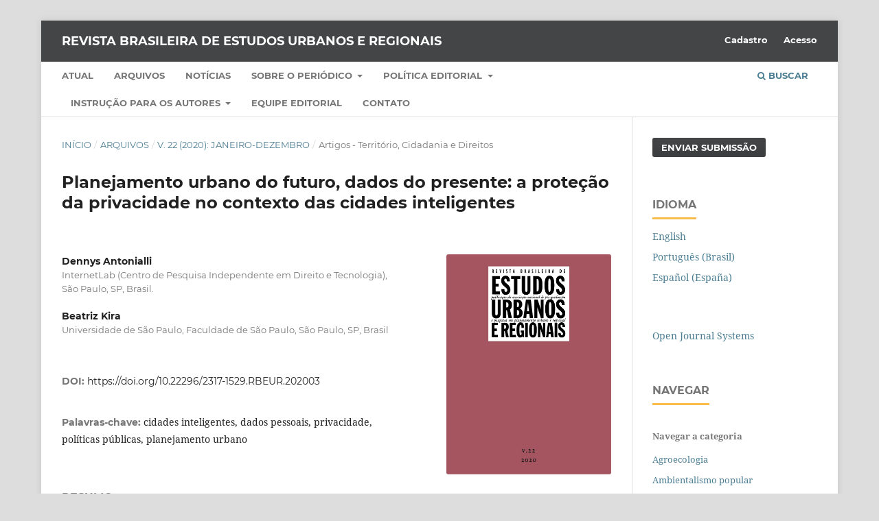

--- FILE ---
content_type: text/html; charset=utf-8
request_url: https://rbeur.anpur.org.br/rbeur/article/view/6011
body_size: 84354
content:
<!DOCTYPE html>
<html lang="pt-BR" xml:lang="pt-BR">
<head>
	<meta charset="utf-8">
	<meta name="viewport" content="width=device-width, initial-scale=1.0">
	<title>
		Planejamento urbano do futuro, dados do presente: a proteção da privacidade no contexto das cidades inteligentes 
							| Revista Brasileira de Estudos Urbanos e Regionais
			</title>

	
<meta name="generator" content="Open Journal Systems 3.3.0.20">
<link rel="schema.DC" href="http://purl.org/dc/elements/1.1/" />
<meta name="DC.Creator.PersonalName" content="Dennys Antonialli"/>
<meta name="DC.Creator.PersonalName" content="Beatriz Kira"/>
<meta name="DC.Date.created" scheme="ISO8601" content="2020-02-12"/>
<meta name="DC.Date.dateSubmitted" scheme="ISO8601" content="2018-12-23"/>
<meta name="DC.Date.issued" scheme="ISO8601" content="2019-12-16"/>
<meta name="DC.Date.modified" scheme="ISO8601" content="2025-04-01"/>
<meta name="DC.Description" xml:lang="en" content="Cities around the world today deal with situations in which an ever-increasing amount of citizen-generated data is used for urban planning and management purposes, with the potential to stimulate citizen engagement and participation, to promote inclusion, and to make communities more efficient, liveable and just. At the same time, advances in the science of re-identification, trade of personal data, and big-time analytics bring with them concerns about the collection, use, sharing, and disposal of data, processes that must be surrounded by caution. As new technologies generate more data than ever before, how to seize the opportunities brought to the cities, while preserving individual privacy and building public confidence? What experiences have been brought by cities that have faced this challenge? And how can Brazilian cities navigate between data-use initiatives that bring benefits to citizens, such as resource savings and increased efficiency of city government, but which can come with a significant cost of privacy? This article seeks to explore these issues, discussing international and national cases, in which the tension between the growing use of data by the so-called smart cities and the protection of citizens’ privacy is present."/>
<meta name="DC.Description" xml:lang="es" content=""/>
<meta name="DC.Description" xml:lang="pt" content="As cidades ao redor do mundo vivenciam hoje experiências nas quais uma quantidade cada vez maior de dados gerados pelos cidadãos é usada para fins de gestão e planejamento urbano, com potencial para estimular o engajamento e a participação cidadã, promover a inclusão e tornar as comunidades mais eficientes, habitáveis e justas. Ao mesmo tempo, os avanços na ciência da reidentificação, nos mercados de dados e na análise de big data, trazem consigo preocupações quanto a atividades de coleta, uso, compartilhamento e descarte de dados, processos que devem estar cercados de cautela. À medida que novas tecnologias geram mais dados do que nunca, como aproveitar as oportunidades trazidas para as cidades, preservando a privacidade individual e construindo a confiança do público? Quais as experiências vivenciadas por cidades que depararam com esse desafio? E como as cidades brasileiras podem navegar entre iniciativas de uso de dados que acarretam benefícios aos cidadãos, como a economia de recursos e o aumento de eficiência da administração pública das cidades, mas que podem cobrar um custo significativo de privacidade? Este artigo busca explorar essas questões, apoiando-se na discussão de experiências internacionais e nacionais em que se faz presente a tensão entre o crescente uso de dados pelas chamadas cidades inteligentes e a proteção da privacidade dos cidadãos."/>
<meta name="DC.Format" scheme="IMT" content="application/pdf"/>
<meta name="DC.Identifier" content="6011"/>
<meta name="DC.Identifier.DOI" content="10.22296/2317-1529.RBEUR.202003"/>
<meta name="DC.Identifier.URI" content="https://rbeur.anpur.org.br/rbeur/article/view/6011"/>
<meta name="DC.Language" scheme="ISO639-1" content="pt"/>
<meta name="DC.Rights" content="Copyright (c) 2019 Revista Brasileira de Estudos Urbanos e Regionais"/>
<meta name="DC.Rights" content="https://creativecommons.org/licenses/by/4.0"/>
<meta name="DC.Source" content="Revista Brasileira de Estudos Urbanos e Regionais"/>
<meta name="DC.Source.ISSN" content="2317-1529"/>
<meta name="DC.Source.URI" content="https://rbeur.anpur.org.br/rbeur"/>
<meta name="DC.Subject" xml:lang="pt" content="cidades inteligentes"/>
<meta name="DC.Subject" xml:lang="pt" content="dados pessoais"/>
<meta name="DC.Subject" xml:lang="pt" content="privacidade"/>
<meta name="DC.Subject" xml:lang="pt" content="políticas públicas"/>
<meta name="DC.Subject" xml:lang="pt" content="planejamento urbano"/>
<meta name="DC.Title" content="Planejamento urbano do futuro, dados do presente: a proteção da privacidade no contexto das cidades inteligentes "/>
<meta name="DC.Title.Alternative" xml:lang="en" content="The future of urban planning is in data from the present: the protection of privacy in the context of smart cities "/>
<meta name="DC.Type" content="Text.Serial.Journal"/>
<meta name="DC.Type.articleType" content="Artigos - Território, Cidadania e Direitos"/>
<meta name="gs_meta_revision" content="1.1"/>
<meta name="citation_journal_title" content="Revista Brasileira de Estudos Urbanos e Regionais"/>
<meta name="citation_journal_abbrev" content="RBEUR"/>
<meta name="citation_issn" content="2317-1529"/> 
<meta name="citation_author" content="Dennys Antonialli"/>
<meta name="citation_author_institution" content="InternetLab (Centro de Pesquisa Independente em Direito e Tecnologia), São Paulo, SP, Brasil."/>
<meta name="citation_author" content="Beatriz Kira"/>
<meta name="citation_author_institution" content="Universidade de São Paulo, Faculdade de São Paulo, São Paulo, SP, Brasil"/>
<meta name="citation_title" content="Planejamento urbano do futuro, dados do presente: a proteção da privacidade no contexto das cidades inteligentes "/>
<meta name="citation_language" content="pt"/>
<meta name="citation_date" content="2020/02/12"/>
<meta name="citation_doi" content="10.22296/2317-1529.RBEUR.202003"/>
<meta name="citation_abstract_html_url" content="https://rbeur.anpur.org.br/rbeur/article/view/6011"/>
<meta name="citation_keywords" xml:lang="pt" content="cidades inteligentes"/>
<meta name="citation_keywords" xml:lang="pt" content="dados pessoais"/>
<meta name="citation_keywords" xml:lang="pt" content="privacidade"/>
<meta name="citation_keywords" xml:lang="pt" content="políticas públicas"/>
<meta name="citation_keywords" xml:lang="pt" content="planejamento urbano"/>
<meta name="citation_pdf_url" content="https://rbeur.anpur.org.br/rbeur/article/download/6011/5290"/>
<meta name="citation_reference" content="Baldwin, R., Cave, M., &amp; Lodge, M. Oxford Handbook of Regulation. Oxford University Press, 2010."/>
<meta name="citation_reference" content="Bloomberg, Michael. Foreword. In: Stephen Goldsmith &amp; Susan Crawford &quot;The Responsive City: Engaging Communities Through Data-Smart Governance&quot;, 2014."/>
<meta name="citation_reference" content="Chupadados, Coding Rights. Disponível em &lt;https://chupadados.codingrights.org/com-o-riocard-seus-dados-passeiam-pelo-rj-e-ninguem-sabe-onde-vao-descer/&gt;. Último acesso em 30 de maio de 2017."/>
<meta name="citation_reference" content="Colab. Prefeito Dória anuncia a venda de dados dos usuários do Bilhete Único. Disponível em &lt;http://colab.each.usp.br/?p=587&gt;. Último acesso em 30 de maio de 2017."/>
<meta name="citation_reference" content="Comitê Municipal de Uso do Viário. Disponível em: &lt;www.migalhas.com.br/arquivos/2016/9/art20160919-03.pdf &gt;, último acesso em 2 de maio de 2017."/>
<meta name="citation_reference" content="Diário Oficial da Cidade de São Paulo. Disponível em &lt;www.internetlab.org.br/wp-content/uploads/2016/11/resolucao_CMUV_protecao_dados.pdf &gt;. Último acesso em 30 de maio de 2017."/>
<meta name="citation_reference" content="Diário Oficial da Cidade de São Paulo. Disponível em: &lt;http://www.docidadesp.imprensaoficial.com.br/NavegaEdicao.aspx?ClipID=DAI3AO1T7N876eCRKNJ38K9TP3A&amp;PalavraChave=revoga &gt; Último acesso em 20 de maio de 2017."/>
<meta name="citation_reference" content="Estadão. Haddad diz que sigilo a dados da Uber e outras firmas é irregular e manda revogar resolução. Disponível em &lt;http://sao-paulo.estadao.com.br/blogs/por-dentro-da-metropole/haddad-diz-que-sigilo-a-dados-da-uber-e-outras-firmas-e-irregular-e-manda-revogar-decreto /&gt;. Último acesso em 30 de maio de 2017."/>
<meta name="citation_reference" content="Estadão. Total de carros da Uber e outros aplicativos supera número de taxistas em SP, diz Doria. Disponível em &lt; http://sao-paulo.estadao.com.br/noticias/geral,total-de-carros-da-uber-e-outros-aplicativos-supera-numero-de-taxistas-em-sp-diz-doria,70001653256 &gt;. Último acesso em 30 de maio de 2017."/>
<meta name="citation_reference" content="Farah, Martha F. S. Parcerias, novos arranjos institucionais e políticas públicas no nível local de governo. RAP – Revista de Administração Pública, v. 35, n. 1, p. 119-145, jan./fev. 2001."/>
<meta name="citation_reference" content="FATF, Money Laundering and Terrorist Financing through the Real Estate Sector (Paris: OECD, 2007), disponível em: &lt;www.fatf-ga.org/media/fatf/documents/reports/ML%20and%20TF%20through%20the%20Real%20Estate%20Sector.pdf&gt;, último acesso em 2 de maio de 2017."/>
<meta name="citation_reference" content="Geosampa. &lt;http://geosampa.prefeitura.sp.gov.br/PaginasPublicas/_SBC.aspx&gt;, último acesso em 2 de maio de 2017."/>
<meta name="citation_reference" content="Gestão urbana, Prefeitura disponibiliza base do IPTU em formato aberto no Geosampa, disponível em; &lt;http://gestaourbana.prefeitura.sp.gov.br/noticias/prefeitura-disponibiliza-base-do-iptu-em-formato-aberto-no-geosampa&gt;, último acesso em 2 de maio de 2017."/>
<meta name="citation_reference" content="Goldsmith, Stephen &amp; Crawford, Susan. The Responsive City: Engaging Communities Through Data-Smart Governance, ebook, New York, 2014."/>
<meta name="citation_reference" content="IBM. A vision of smarter cities, informe corporativo. Disponível em: https://www-01.ibm.com/common/ssi/cgi-bin/ssialias?htmlfid=GBE03227USEN. 2009"/>
<meta name="citation_reference" content="Open Knowledge Foundation, Open Data Handbook, disponível em: &lt;http://opendatahandbook.org/guide/ pt_BR/what-is-open-data/&gt;, último acesso em 2 de maio de 2017."/>
<meta name="citation_reference" content="Prefeitura de São Paulo. Prefeito vai a evento internacional para atrair investimentos em SP. Disponível em &lt;http://capital.sp.gov.br/noticia/prefeito-vai-a-evento-internacional-para-atrair-investimentos-em-sp &gt; Último acesso em 30 de maio de 2017."/>
<meta name="citation_reference" content="Relatório do Parlamento Europeu, 2014."/>
<meta name="citation_reference" content="Townsend, A. Smart Cities: Big Data, Civic Hackers, and the Quest for a New Utopia. New York: W.W. Norton &amp; Company, 2013, pp 15-16."/>
<meta name="citation_reference" content="Transparência Internacional, São Paulo: a corrupção mora ao lado, disponível em &lt;http://quemmoraaolado.org/qmal/index.php&gt;, último acesso em 2 de maio de 2017."/>
<meta name="citation_reference" content="Uber Movement, FAQ. Disponível em &lt;https://movement.uber.com/faqs &gt;. Último acesso em 30 de maio de 2017."/>
<meta name="citation_reference" content="Uber. Introducing Uber Movement, Uber Newsroom. Disponível em &lt;https://newsroom.uber.com/introducing-uber-movement/&gt;. Último acesso em 30 de maio de 2017."/>
<meta name="citation_reference" content="Uber. Metodologia de Cálculo do Uber Movement: https://movement.uber.com/static/pdfs/Movement-TravelTimesMethodology.pdf"/>
<meta name="citation_reference" content="Velosa, A.; Ryan-Traz, B.; Anavitarte, L.; Fernando, H. Market Trends: Smart Cities Are the New Revenue Frontier for Technology Providers. Garter, 2011. Disponível em: https://www.gartner.com/doc/1615214/market-trends-smart-cities-new."/>
<meta name="citation_reference" content="Washington Post. The rise of the smart city, Disponível em &lt;https://www.wsj.com/articles/the-rise-of-the-smart-city-1492395120&gt;. Último acesso em 2 de maio de 2017."/>
<meta name="citation_reference" content="World Health Organization (WHO). Global Health Observatory. Disponível em: http://www.who.int/gho/urban_health/situation_trends/urban_population_growth_text/en/, último acesso em 2 de maio de 2017. 2014"/>
<meta name="citation_reference" content="Zanatta, Rafael; Kira, Beatriz; e Paula, Pedro de, “A regulação do transporte individual em São Paulo: o que está em jogo?”, InternetLab, disponível em: &lt;http://www.internetlab.org.br/pt/opiniao/a-regulacao-do-transporte-individual-em-sao-paulo-o-que-esta-em-jogo/&gt;, último acesso em 2 de maio de 2017."/>
<meta property="og:site_name" content="Revista Brasileira de Estudos Urbanos e Regionais"/>
<meta property="og:type" content="article"/>
<meta property="og:title" content="Planejamento urbano do futuro, dados do presente: a proteção da privacidade no contexto das cidades inteligentes "/>
<meta name="description" property="og:description" content="
As cidades ao redor do mundo vivenciam hoje experiências nas quais uma quantidade cada vez maior de dados gerados pelos cidadãos é usada para fins de gestão e planejamento urbano, com potencial para estimular o engajamento e a participação cidadã, promover a inclusão e tornar as comunidades mais eficientes, habitáveis e justas. Ao mesmo tempo, os avanços na ciência da reidentificação, nos mercados de dados e na análise de big data, trazem consigo preocupações quanto a atividades de coleta, uso, compartilhamento e descarte de dados, processos que devem estar cercados de cautela. À medida que novas tecnologias geram mais dados do que nunca, como aproveitar as oportunidades trazidas para as cidades, preservando a privacidade individual e construindo a confiança do público? Quais as experiências vivenciadas por cidades que depararam com esse desafio? E como as cidades brasileiras podem navegar entre iniciativas de uso de dados que acarretam benefícios aos cidadãos, como a economia de recursos e o aumento de eficiência da administração pública das cidades, mas que podem cobrar um custo significativo de privacidade? Este artigo busca explorar essas questões, apoiando-se na discussão de experiências internacionais e nacionais em que se faz presente a tensão entre o crescente uso de dados pelas chamadas cidades inteligentes e a proteção da privacidade dos cidadãos.
"/>
<meta property="og:url" content="https://rbeur.anpur.org.br/rbeur/article/view/6011"/>
<meta name="og:locale" content="pt_BR"/>
<meta name="image" property="og:image" content="https://rbeur.anpur.org.br/public/journals/1/cover_issue_132_pt_BR.jpg"/>
<meta name="article:published_time" content="2020-02-12"/>
<meta name="article:tag" content="cidades inteligentes"/>
<meta name="article:tag" content="dados pessoais"/>
<meta name="article:tag" content="privacidade"/>
<meta name="article:tag" content="políticas públicas"/>
<meta name="article:tag" content="planejamento urbano"/>

	<link rel="stylesheet" href="https://rbeur.anpur.org.br/rbeur/$$$call$$$/page/page/css?name=stylesheet" type="text/css" /><link rel="stylesheet" href="https://rbeur.anpur.org.br/lib/pkp/styles/fontawesome/fontawesome.css?v=3.3.0.20" type="text/css" /><link rel="stylesheet" href="https://rbeur.anpur.org.br/plugins/generic/publons/styles/publons.css?v=3.3.0.20" type="text/css" /><link rel="stylesheet" href="https://rbeur.anpur.org.br/plugins/generic/orcidProfile/css/orcidProfile.css?v=3.3.0.20" type="text/css" />
</head>
<body class="pkp_page_article pkp_op_view" dir="ltr">

	<div class="pkp_structure_page">

				<header class="pkp_structure_head" id="headerNavigationContainer" role="banner">
						
 <nav class="cmp_skip_to_content" aria-label="Ir para os links de conteúdo">
	<a href="#pkp_content_main">Ir para o conteúdo principal</a>
	<a href="#siteNav">Ir para o menu de navegação principal</a>
		<a href="#pkp_content_footer">Ir para o rodapé</a>
</nav>

			<div class="pkp_head_wrapper">

				<div class="pkp_site_name_wrapper">
					<button class="pkp_site_nav_toggle">
						<span>Open Menu</span>
					</button>
										<div class="pkp_site_name">
																<a href="						https://rbeur.anpur.org.br/rbeur/index
					" class="is_text">Revista Brasileira de Estudos Urbanos e Regionais</a>
										</div>
				</div>

				
				<nav class="pkp_site_nav_menu" aria-label="Navegação no Site">
					<a id="siteNav"></a>
					<div class="pkp_navigation_primary_row">
						<div class="pkp_navigation_primary_wrapper">
																				<ul id="navigationPrimary" class="pkp_navigation_primary pkp_nav_list">
								<li class="">
				<a href="https://rbeur.anpur.org.br/rbeur/issue/current">
					Atual
				</a>
							</li>
								<li class="">
				<a href="https://rbeur.anpur.org.br/rbeur/issue/archive">
					Arquivos
				</a>
							</li>
								<li class="">
				<a href="https://rbeur.anpur.org.br/rbeur/announcement">
					Notícias
				</a>
							</li>
								<li class="">
				<a href="https://rbeur.anpur.org.br/rbeur/sobrearevista">
					Sobre o periódico
				</a>
									<ul>
																					<li class="">
									<a href="https://rbeur.anpur.org.br/rbeur/historico">
										Breve histórico
									</a>
								</li>
																												<li class="">
									<a href="https://rbeur.anpur.org.br/rbeur/acessoaberto">
										Acesso aberto
									</a>
								</li>
																												<li class="">
									<a href="https://rbeur.anpur.org.br/rbeur/cienciaberta">
										Conformidade com a Ciência Aberta 
									</a>
								</li>
																												<li class="">
									<a href="https://rbeur.anpur.org.br/rbeur/etica">
										Ética na publicação
									</a>
								</li>
																												<li class="">
									<a href="https://rbeur.anpur.org.br/rbeur/focoeescopo">
										Foco e escopo
									</a>
								</li>
																												<li class="">
									<a href="https://rbeur.anpur.org.br/rbeur/preservacao">
										Preservação digital 
									</a>
								</li>
																												<li class="">
									<a href="https://rbeur.anpur.org.br/rbeur/indexacao">
										Fontes de indexação
									</a>
								</li>
																												<li class="">
									<a href="https://rbeur.anpur.org.br/rbeur/ficha">
										Ficha bibliográfica 
									</a>
								</li>
																												<li class="">
									<a href="https://rbeur.anpur.org.br/rbeur/midias">
										Websites e mídias sociais
									</a>
								</li>
																		</ul>
							</li>
								<li class="">
				<a href="https://rbeur.anpur.org.br/rbeur/politicaeditorial">
					Política Editorial
				</a>
									<ul>
																					<li class="">
									<a href="https://rbeur.anpur.org.br/rbeur/preprint">
										Preprints 
									</a>
								</li>
																												<li class="">
									<a href="https://rbeur.anpur.org.br/rbeur/avaliacao">
										Processo de avaliação por pares
									</a>
								</li>
																												<li class="">
									<a href="https://rbeur.anpur.org.br/rbeur/dadosabertos">
										Dados abertos
									</a>
								</li>
																												<li class="">
									<a href="https://rbeur.anpur.org.br/rbeur/taxas">
										Cobrança de taxas
									</a>
								</li>
																												<li class="">
									<a href="https://rbeur.anpur.org.br/rbeur/politicadeetica">
										Política de ética e más condutas, errata e retratação
									</a>
								</li>
																												<li class="">
									<a href="https://rbeur.anpur.org.br/rbeur/conflitodeinteresse">
										Política sobre conflito de interesses
									</a>
								</li>
																												<li class="">
									<a href="https://rbeur.anpur.org.br/rbeur/plagio">
										Adoção de softwares de verificação de similaridade
									</a>
								</li>
																												<li class="">
									<a href="https://rbeur.anpur.org.br/rbeur/ia">
										Uso de recursos de inteligência artificial
									</a>
								</li>
																												<li class="">
									<a href="https://rbeur.anpur.org.br/rbeur/genero">
										Questões de sexo e gênero
									</a>
								</li>
																												<li class="">
									<a href="https://rbeur.anpur.org.br/rbeur/dirietosautorais">
										Direitos autorais
									</a>
								</li>
																												<li class="">
									<a href="https://rbeur.anpur.org.br/rbeur/comitedeetica">
										Comitê de Ética
									</a>
								</li>
																												<li class="">
									<a href="https://rbeur.anpur.org.br/rbeur/propriedadeintelectual">
										Propriedade intelectual e termos de uso
									</a>
								</li>
																												<li class="">
									<a href="https://rbeur.anpur.org.br/rbeur/fomento">
										Patrocinadores e agências de fomento 
									</a>
								</li>
																		</ul>
							</li>
								<li class="">
				<a href="https://rbeur.anpur.org.br/rbeur/normas">
					Instrução para os autores
				</a>
									<ul>
																					<li class="">
									<a href="https://rbeur.anpur.org.br/rbeur/documentos">
										Tipos de documentos aceitos
									</a>
								</li>
																												<li class="">
									<a href="https://rbeur.anpur.org.br/rbeur/preparacao">
										Preparação do manuscrito 
									</a>
								</li>
																												<li class="">
									<a href="https://rbeur.anpur.org.br/rbeur/contribuicao">
										Contribuição dos(as) autores(as)
									</a>
								</li>
																												<li class="">
									<a href="https://rbeur.anpur.org.br/rbeur/formato">
										Formato de envio dos artigos 
									</a>
								</li>
																												<li class="">
									<a href="https://rbeur.anpur.org.br/rbeur/digital">
										Ativos digitais
									</a>
								</li>
																												<li class="">
									<a href="https://rbeur.anpur.org.br/rbeur/referencias">
										Citações e referências
									</a>
								</li>
																												<li class="">
									<a href="https://rbeur.anpur.org.br/rbeur/docsuplentares">
										Documentos suplementares 
									</a>
								</li>
																												<li class="">
									<a href="https://rbeur.anpur.org.br/rbeur/identificacao">
										Identificação e publicação dos artigos
									</a>
								</li>
																												<li class="">
									<a href="https://rbeur.anpur.org.br/rbeur/financiamento">
										Declaração de financiamento
									</a>
								</li>
																		</ul>
							</li>
								<li class="">
				<a href="https://rbeur.anpur.org.br/rbeur/equipeeditorial">
					Equipe Editorial
				</a>
							</li>
								<li class="">
				<a href="https://rbeur.anpur.org.br/rbeur/about/contact">
					Contato
				</a>
							</li>
			</ul>

				

																						<div class="pkp_navigation_search_wrapper">
									<a href="https://rbeur.anpur.org.br/rbeur/search" class="pkp_search pkp_search_desktop">
										<span class="fa fa-search" aria-hidden="true"></span>
										Buscar
									</a>
								</div>
													</div>
					</div>
					<div class="pkp_navigation_user_wrapper" id="navigationUserWrapper">
							<ul id="navigationUser" class="pkp_navigation_user pkp_nav_list">
								<li class="profile">
				<a href="https://rbeur.anpur.org.br/rbeur/user/register">
					Cadastro
				</a>
							</li>
								<li class="profile">
				<a href="https://rbeur.anpur.org.br/rbeur/login">
					Acesso
				</a>
							</li>
										</ul>

					</div>
				</nav>
			</div><!-- .pkp_head_wrapper -->
		</header><!-- .pkp_structure_head -->

						<div class="pkp_structure_content has_sidebar">
			<div class="pkp_structure_main" role="main">
				<a id="pkp_content_main"></a>

<div class="page page_article">
			<nav class="cmp_breadcrumbs" role="navigation" aria-label="Você está aqui:">
	<ol>
		<li>
			<a href="https://rbeur.anpur.org.br/rbeur/index">
				Início
			</a>
			<span class="separator">/</span>
		</li>
		<li>
			<a href="https://rbeur.anpur.org.br/rbeur/issue/archive">
				Arquivos
			</a>
			<span class="separator">/</span>
		</li>
					<li>
				<a href="https://rbeur.anpur.org.br/rbeur/issue/view/132">
					v. 22 (2020): Janeiro-Dezembro
				</a>
				<span class="separator">/</span>
			</li>
				<li class="current" aria-current="page">
			<span aria-current="page">
									Artigos - Território, Cidadania e Direitos
							</span>
		</li>
	</ol>
</nav>
	
		  	 <article class="obj_article_details">

		
	<h1 class="page_title">
		Planejamento urbano do futuro, dados do presente: a proteção da privacidade no contexto das cidades inteligentes 
	</h1>

	
	<div class="row">
		<div class="main_entry">

							<section class="item authors">
					<h2 class="pkp_screen_reader">Autores</h2>
					<ul class="authors">
											<li>
							<span class="name">
								Dennys Antonialli
							</span>
															<span class="affiliation">
									InternetLab (Centro de Pesquisa Independente em Direito e Tecnologia), São Paulo, SP, Brasil.
																	</span>
																				</li>
											<li>
							<span class="name">
								Beatriz Kira
							</span>
															<span class="affiliation">
									Universidade de São Paulo, Faculdade de São Paulo, São Paulo, SP, Brasil
																	</span>
																				</li>
										</ul>
				</section>
			
																												<section class="item doi">
						<h2 class="label">
														DOI:
						</h2>
						<span class="value">
							<a href="https://doi.org/10.22296/2317-1529.RBEUR.202003">
								https://doi.org/10.22296/2317-1529.RBEUR.202003
							</a>
						</span>
					</section>
							
									<section class="item keywords">
				<h2 class="label">
										Palavras-chave:
				</h2>
				<span class="value">
											cidades inteligentes, 											dados pessoais, 											privacidade, 											políticas públicas, 											planejamento urbano									</span>
			</section>
			
										<section class="item abstract">
					<h2 class="label">Resumo</h2>
					<p>As cidades ao redor do mundo vivenciam hoje experiências nas quais uma quantidade cada vez maior de dados gerados pelos cidadãos é usada para fins de gestão e planejamento urbano, com potencial para estimular o engajamento e a participação cidadã, promover a inclusão e tornar as comunidades mais eficientes, habitáveis e justas. Ao mesmo tempo, os avanços na ciência da reidentificação, nos mercados de dados e na análise de big data, trazem consigo preocupações quanto a atividades de coleta, uso, compartilhamento e descarte de dados, processos que devem estar cercados de cautela. À medida que novas tecnologias geram mais dados do que nunca, como aproveitar as oportunidades trazidas para as cidades, preservando a privacidade individual e construindo a confiança do público? Quais as experiências vivenciadas por cidades que depararam com esse desafio? E como as cidades brasileiras podem navegar entre iniciativas de uso de dados que acarretam benefícios aos cidadãos, como a economia de recursos e o aumento de eficiência da administração pública das cidades, mas que podem cobrar um custo significativo de privacidade? Este artigo busca explorar essas questões, apoiando-se na discussão de experiências internacionais e nacionais em que se faz presente a tensão entre o crescente uso de dados pelas chamadas cidades inteligentes e a proteção da privacidade dos cidadãos.</p>
				</section>
			
			<div class="item downloads_chart">
	<h3 class="label">
		Downloads
	</h3>
	<div class="value">
		<canvas class="usageStatsGraph" data-object-type="Submission" data-object-id="6011"></canvas>
		<div class="usageStatsUnavailable" data-object-type="Submission" data-object-id="6011">
			Não há dados estatísticos.
		</div>
	</div>
</div>


																																																<section class="item author_bios">
					<h2 class="label">
													Biografia do Autor
											</h2>
																		<section class="sub_item">
								<h3 class="label">
																																							Dennys Antonialli, <span class="affiliation">InternetLab (Centro de Pesquisa Independente em Direito e Tecnologia), São Paulo, SP, Brasil.</span>
																	</h3>
								<div class="value">
									Doutor em Direito Constitucional pela Universidade de São Paulo, onde também atuou como professor do Departamento do Estado (DES-FDUSP). Possui mestrado em Direito pela Stanford Law School (EUA) e mestrado profissional em Law and Business, conjuntamente oferecido pela Bucerius Law School e pela WHU Otto Beisheim School of Management (Alemanha). É diretor do InternetLab, centro independente de pesquisa
em direito e tecnologia
								</div>
							</section>
																								<section class="sub_item">
								<h3 class="label">
																																							Beatriz Kira, <span class="affiliation">Universidade de São Paulo, Faculdade de São Paulo, São Paulo, SP, Brasil</span>
																	</h3>
								<div class="value">
									Mestra em Ciências Sociais da Internet pela University of Oxford. Doutoranda em Direito Econômico pela Universidade de São Paulo e pesquisadora sênior na Blavatnik School of Government, University of Oxford.
								</div>
							</section>
															</section>
			
										<section class="item references">
					<h2 class="label">
						Referências
					</h2>
					<div class="value">
																					<p>Baldwin, R., Cave, M., &amp; Lodge, M. Oxford Handbook of Regulation. Oxford University Press, 2010. </p>
															<p>Bloomberg, Michael. Foreword. In: Stephen Goldsmith &amp; Susan Crawford "The Responsive City: Engaging Communities Through Data-Smart Governance", 2014. </p>
															<p>Chupadados, Coding Rights. Disponível em &lt;<a href="https://chupadados.codingrights.org/com-o-riocard-seus-dados-passeiam-pelo-rj-e-ninguem-sabe-onde-vao-descer/">https://chupadados.codingrights.org/com-o-riocard-seus-dados-passeiam-pelo-rj-e-ninguem-sabe-onde-vao-descer/</a>&gt;. Último acesso em 30 de maio de 2017. </p>
															<p>Colab. Prefeito Dória anuncia a venda de dados dos usuários do Bilhete Único. Disponível em &lt;<a href="http://colab.each.usp.br/?p=587">http://colab.each.usp.br/?p=587</a>&gt;. Último acesso em 30 de maio de 2017. </p>
															<p>Comitê Municipal de Uso do Viário. Disponível em: , último acesso em 2 de maio de 2017. </p>
															<p>Diário Oficial da Cidade de São Paulo. Disponível em . Último acesso em 30 de maio de 2017. </p>
															<p>Diário Oficial da Cidade de São Paulo. Disponível em: &lt;<a href="http://www.docidadesp.imprensaoficial.com.br/NavegaEdicao.aspx?ClipID=DAI3AO1T7N876eCRKNJ38K9TP3A&amp;PalavraChave=revoga">http://www.docidadesp.imprensaoficial.com.br/NavegaEdicao.aspx?ClipID=DAI3AO1T7N876eCRKNJ38K9TP3A&amp;PalavraChave=revoga</a> &gt; Último acesso em 20 de maio de 2017. </p>
															<p>Estadão. Haddad diz que sigilo a dados da Uber e outras firmas é irregular e manda revogar resolução. Disponível em &lt;<a href="http://sao-paulo.estadao.com.br/blogs/por-dentro-da-metropole/haddad-diz-que-sigilo-a-dados-da-uber-e-outras-firmas-e-irregular-e-manda-revogar-decreto">http://sao-paulo.estadao.com.br/blogs/por-dentro-da-metropole/haddad-diz-que-sigilo-a-dados-da-uber-e-outras-firmas-e-irregular-e-manda-revogar-decreto</a> /&gt;. Último acesso em 30 de maio de 2017. </p>
															<p>Estadão. Total de carros da Uber e outros aplicativos supera número de taxistas em SP, diz Doria. Disponível em &lt; <a href="http://sao-paulo.estadao.com.br/noticias/geral,total-de-carros-da-uber-e-outros-aplicativos-supera-numero-de-taxistas-em-sp-diz-doria,70001653256">http://sao-paulo.estadao.com.br/noticias/geral,total-de-carros-da-uber-e-outros-aplicativos-supera-numero-de-taxistas-em-sp-diz-doria,70001653256</a> &gt;. Último acesso em 30 de maio de 2017. </p>
															<p>Farah, Martha F. S. Parcerias, novos arranjos institucionais e políticas públicas no nível local de governo. RAP – Revista de Administração Pública, v. 35, n. 1, p. 119-145, jan./fev. 2001. </p>
															<p>FATF, Money Laundering and Terrorist Financing through the Real Estate Sector (Paris: OECD, 2007), disponível em: , último acesso em 2 de maio de 2017. </p>
															<p>Geosampa. &lt;<a href="http://geosampa.prefeitura.sp.gov.br/PaginasPublicas/_SBC.aspx">http://geosampa.prefeitura.sp.gov.br/PaginasPublicas/_SBC.aspx</a>&gt;, último acesso em 2 de maio de 2017. </p>
															<p>Gestão urbana, Prefeitura disponibiliza base do IPTU em formato aberto no Geosampa, disponível em; &lt;<a href="http://gestaourbana.prefeitura.sp.gov.br/noticias/prefeitura-disponibiliza-base-do-iptu-em-formato-aberto-no-geosampa">http://gestaourbana.prefeitura.sp.gov.br/noticias/prefeitura-disponibiliza-base-do-iptu-em-formato-aberto-no-geosampa</a>&gt;, último acesso em 2 de maio de 2017. </p>
															<p>Goldsmith, Stephen &amp; Crawford, Susan. The Responsive City: Engaging Communities Through Data-Smart Governance, ebook, New York, 2014. </p>
															<p>IBM. A vision of smarter cities, informe corporativo. Disponível em: <a href="https://www-01.ibm.com/common/ssi/cgi-bin/ssialias?htmlfid=GBE03227USEN">https://www-01.ibm.com/common/ssi/cgi-bin/ssialias?htmlfid=GBE03227USEN</a>. 2009 </p>
															<p>Open Knowledge Foundation, Open Data Handbook, disponível em: &lt;<a href="http://opendatahandbook.org/guide/">http://opendatahandbook.org/guide/</a> pt_BR/what-is-open-data/&gt;, último acesso em 2 de maio de 2017. </p>
															<p>Prefeitura de São Paulo. Prefeito vai a evento internacional para atrair investimentos em SP. Disponível em &lt;<a href="http://capital.sp.gov.br/noticia/prefeito-vai-a-evento-internacional-para-atrair-investimentos-em-sp">http://capital.sp.gov.br/noticia/prefeito-vai-a-evento-internacional-para-atrair-investimentos-em-sp</a> &gt; Último acesso em 30 de maio de 2017. </p>
															<p>Relatório do Parlamento Europeu, 2014. </p>
															<p>Townsend, A. Smart Cities: Big Data, Civic Hackers, and the Quest for a New Utopia. New York: W.W. Norton &amp; Company, 2013, pp 15-16. </p>
															<p>Transparência Internacional, São Paulo: a corrupção mora ao lado, disponível em &lt;<a href="http://quemmoraaolado.org/qmal/index.php">http://quemmoraaolado.org/qmal/index.php</a>&gt;, último acesso em 2 de maio de 2017. </p>
															<p>Uber Movement, FAQ. Disponível em &lt;<a href="https://movement.uber.com/faqs">https://movement.uber.com/faqs</a> &gt;. Último acesso em 30 de maio de 2017. </p>
															<p>Uber. Introducing Uber Movement, Uber Newsroom. Disponível em &lt;<a href="https://newsroom.uber.com/introducing-uber-movement/">https://newsroom.uber.com/introducing-uber-movement/</a>&gt;. Último acesso em 30 de maio de 2017. </p>
															<p>Uber. Metodologia de Cálculo do Uber Movement: <a href="https://movement.uber.com/static/pdfs/Movement-TravelTimesMethodology.pdf">https://movement.uber.com/static/pdfs/Movement-TravelTimesMethodology.pdf</a> </p>
															<p>Velosa, A.; Ryan-Traz, B.; Anavitarte, L.; Fernando, H. Market Trends: Smart Cities Are the New Revenue Frontier for Technology Providers. Garter, 2011. Disponível em: <a href="https://www.gartner.com/doc/1615214/market-trends-smart-cities-new">https://www.gartner.com/doc/1615214/market-trends-smart-cities-new</a>. </p>
															<p>Washington Post. The rise of the smart city, Disponível em &lt;<a href="https://www.wsj.com/articles/the-rise-of-the-smart-city-1492395120">https://www.wsj.com/articles/the-rise-of-the-smart-city-1492395120</a>&gt;. Último acesso em 2 de maio de 2017. </p>
															<p>World Health Organization (WHO). Global Health Observatory. Disponível em: <a href="http://www.who.int/gho/urban_health/situation_trends/urban_population_growth_text/en/">http://www.who.int/gho/urban_health/situation_trends/urban_population_growth_text/en/</a>, último acesso em 2 de maio de 2017. 2014 </p>
															<p>Zanatta, Rafael; Kira, Beatriz; e Paula, Pedro de, “A regulação do transporte individual em São Paulo: o que está em jogo?”, InternetLab, disponível em: &lt;<a href="http://www.internetlab.org.br/pt/opiniao/a-regulacao-do-transporte-individual-em-sao-paulo-o-que-esta-em-jogo/">http://www.internetlab.org.br/pt/opiniao/a-regulacao-do-transporte-individual-em-sao-paulo-o-que-esta-em-jogo/</a>&gt;, último acesso em 2 de maio de 2017. </p>
																		</div>
				</section>
			
		</div><!-- .main_entry -->

		<div class="entry_details">

										<div class="item cover_image">
					<div class="sub_item">
													<a href="https://rbeur.anpur.org.br/rbeur/issue/view/132">
								<img src="https://rbeur.anpur.org.br/public/journals/1/cover_issue_132_pt_BR.jpg" alt="">
							</a>
											</div>
				</div>
			
										<div class="item galleys">
					<h2 class="pkp_screen_reader">
						Downloads
					</h2>
					<ul class="value galleys_links">
													<li>
								
	
							

<a class="obj_galley_link pdf" href="https://rbeur.anpur.org.br/rbeur/article/view/6011/5290">

		
	PDF (PORTUGUÊS)

	</a>
							</li>
											</ul>
				</div>
						
						<div class="item published">
				<section class="sub_item">
					<h2 class="label">
						Publicado
					</h2>
					<div class="value">
																			<span>12-02-2020</span>
																	</div>
				</section>
							</div>
			
										<div class="item citation">
					<section class="sub_item citation_display">
						<h2 class="label">
							Como Citar
						</h2>
						<div class="value">
							<div id="citationOutput" role="region" aria-live="polite">
								<div class="csl-bib-body">
  <div class="csl-entry">Antonialli, D., &#38; Kira, B. (2020). Planejamento urbano do futuro, dados do presente: a proteção da privacidade no contexto das cidades inteligentes . <i>Revista Brasileira De Estudos Urbanos E Regionais</i>, <i>22</i>. https://doi.org/10.22296/2317-1529.RBEUR.202003</div>
</div>
							</div>
							<div class="citation_formats">
								<button class="cmp_button citation_formats_button" aria-controls="cslCitationFormats" aria-expanded="false" data-csl-dropdown="true">
									Fomatos de Citação
								</button>
								<div id="cslCitationFormats" class="citation_formats_list" aria-hidden="true">
									<ul class="citation_formats_styles">
																					<li>
												<a
													rel="nofollow"
													aria-controls="citationOutput"
													href="https://rbeur.anpur.org.br/rbeur/citationstylelanguage/get/acm-sig-proceedings?submissionId=6011&amp;publicationId=1317"
													data-load-citation
													data-json-href="https://rbeur.anpur.org.br/rbeur/citationstylelanguage/get/acm-sig-proceedings?submissionId=6011&amp;publicationId=1317&amp;return=json"
												>
													ACM
												</a>
											</li>
																					<li>
												<a
													rel="nofollow"
													aria-controls="citationOutput"
													href="https://rbeur.anpur.org.br/rbeur/citationstylelanguage/get/acs-nano?submissionId=6011&amp;publicationId=1317"
													data-load-citation
													data-json-href="https://rbeur.anpur.org.br/rbeur/citationstylelanguage/get/acs-nano?submissionId=6011&amp;publicationId=1317&amp;return=json"
												>
													ACS
												</a>
											</li>
																					<li>
												<a
													rel="nofollow"
													aria-controls="citationOutput"
													href="https://rbeur.anpur.org.br/rbeur/citationstylelanguage/get/apa?submissionId=6011&amp;publicationId=1317"
													data-load-citation
													data-json-href="https://rbeur.anpur.org.br/rbeur/citationstylelanguage/get/apa?submissionId=6011&amp;publicationId=1317&amp;return=json"
												>
													APA
												</a>
											</li>
																					<li>
												<a
													rel="nofollow"
													aria-controls="citationOutput"
													href="https://rbeur.anpur.org.br/rbeur/citationstylelanguage/get/associacao-brasileira-de-normas-tecnicas?submissionId=6011&amp;publicationId=1317"
													data-load-citation
													data-json-href="https://rbeur.anpur.org.br/rbeur/citationstylelanguage/get/associacao-brasileira-de-normas-tecnicas?submissionId=6011&amp;publicationId=1317&amp;return=json"
												>
													ABNT
												</a>
											</li>
																					<li>
												<a
													rel="nofollow"
													aria-controls="citationOutput"
													href="https://rbeur.anpur.org.br/rbeur/citationstylelanguage/get/chicago-author-date?submissionId=6011&amp;publicationId=1317"
													data-load-citation
													data-json-href="https://rbeur.anpur.org.br/rbeur/citationstylelanguage/get/chicago-author-date?submissionId=6011&amp;publicationId=1317&amp;return=json"
												>
													Chicago
												</a>
											</li>
																					<li>
												<a
													rel="nofollow"
													aria-controls="citationOutput"
													href="https://rbeur.anpur.org.br/rbeur/citationstylelanguage/get/harvard-cite-them-right?submissionId=6011&amp;publicationId=1317"
													data-load-citation
													data-json-href="https://rbeur.anpur.org.br/rbeur/citationstylelanguage/get/harvard-cite-them-right?submissionId=6011&amp;publicationId=1317&amp;return=json"
												>
													Harvard
												</a>
											</li>
																					<li>
												<a
													rel="nofollow"
													aria-controls="citationOutput"
													href="https://rbeur.anpur.org.br/rbeur/citationstylelanguage/get/ieee?submissionId=6011&amp;publicationId=1317"
													data-load-citation
													data-json-href="https://rbeur.anpur.org.br/rbeur/citationstylelanguage/get/ieee?submissionId=6011&amp;publicationId=1317&amp;return=json"
												>
													IEEE
												</a>
											</li>
																					<li>
												<a
													rel="nofollow"
													aria-controls="citationOutput"
													href="https://rbeur.anpur.org.br/rbeur/citationstylelanguage/get/modern-language-association?submissionId=6011&amp;publicationId=1317"
													data-load-citation
													data-json-href="https://rbeur.anpur.org.br/rbeur/citationstylelanguage/get/modern-language-association?submissionId=6011&amp;publicationId=1317&amp;return=json"
												>
													MLA
												</a>
											</li>
																					<li>
												<a
													rel="nofollow"
													aria-controls="citationOutput"
													href="https://rbeur.anpur.org.br/rbeur/citationstylelanguage/get/turabian-fullnote-bibliography?submissionId=6011&amp;publicationId=1317"
													data-load-citation
													data-json-href="https://rbeur.anpur.org.br/rbeur/citationstylelanguage/get/turabian-fullnote-bibliography?submissionId=6011&amp;publicationId=1317&amp;return=json"
												>
													Turabian
												</a>
											</li>
																					<li>
												<a
													rel="nofollow"
													aria-controls="citationOutput"
													href="https://rbeur.anpur.org.br/rbeur/citationstylelanguage/get/vancouver?submissionId=6011&amp;publicationId=1317"
													data-load-citation
													data-json-href="https://rbeur.anpur.org.br/rbeur/citationstylelanguage/get/vancouver?submissionId=6011&amp;publicationId=1317&amp;return=json"
												>
													Vancouver
												</a>
											</li>
																			</ul>
																			<div class="label">
											Baixar Citação
										</div>
										<ul class="citation_formats_styles">
																							<li>
													<a href="https://rbeur.anpur.org.br/rbeur/citationstylelanguage/download/ris?submissionId=6011&amp;publicationId=1317">
														<span class="fa fa-download"></span>
														Endnote/Zotero/Mendeley (RIS)
													</a>
												</li>
																							<li>
													<a href="https://rbeur.anpur.org.br/rbeur/citationstylelanguage/download/bibtex?submissionId=6011&amp;publicationId=1317">
														<span class="fa fa-download"></span>
														BibTeX
													</a>
												</li>
																					</ul>
																	</div>
							</div>
						</div>
					</section>
				</div>
			
										<div class="item issue">

											<section class="sub_item">
							<h2 class="label">
								Edição
							</h2>
							<div class="value">
								<a class="title" href="https://rbeur.anpur.org.br/rbeur/issue/view/132">
									v. 22 (2020): Janeiro-Dezembro
								</a>
							</div>
						</section>
					
											<section class="sub_item">
							<h2 class="label">
								Seção
							</h2>
							<div class="value">
								Artigos - Território, Cidadania e Direitos
							</div>
						</section>
					
											<section class="sub_item">
							<h2 class="label">
								Categorias
							</h2>
							<div class="value">
								<ul class="categories">
																			<li><a href="https://rbeur.anpur.org.br/rbeur/catalog/category/planejamentourbano">Planejamento urbano </a></li>
																			<li><a href="https://rbeur.anpur.org.br/rbeur/catalog/category/inovacaotecnologica">Inovação tecnológica</a></li>
																			<li><a href="https://rbeur.anpur.org.br/rbeur/catalog/category/analisedaspoliticaspublicas">Análise das políticas públicas</a></li>
																	</ul>
							</div>
						</section>
									</div>
			
															
										<div class="item copyright">
					<h2 class="label">
						Licença
					</h2>
																										<p>Copyright (c) 2019 Revista Brasileira de Estudos Urbanos e Regionais</p>
														<a rel="license" href="https://creativecommons.org/licenses/by/4.0/"><img alt="Creative Commons License" style="border-width:0" src="//i.creativecommons.org/l/by/4.0/88x31.png" /></a><br />Este trabalho está licenciado sob uma licença <a rel="license" href="https://creativecommons.org/licenses/by/4.0/">Creative Commons Attribution 4.0 International License</a>.
																<p>Autores/as que publicam nesta revista concordam com os seguintes termos:</p>
<p>1. Autores/as que publicam na RBEUR mantêm os direitos sobre a sua obra e concedem à revista o direito de primeira publicação, realizada sob a <a href="https://creativecommons.org/licenses/by/4.0/">Licença Creative Commons Attribution</a>&nbsp;que permite o compartilhamento do trabalho e assevera o reconhecimento da autoria e do veículo de publicação original, a RBEUR.</p>
<p>2. Autores/as têm liberdade para publicação e distribuição não-exclusiva da versão do trabalho publicada nesta revista (ex.: publicar em repositório institucional ou como capítulo de livro), reafirmando a autoria e o reconhecimento do veículo de publicação original, a RBEUR.</p>
				</div>
			
			

		</div><!-- .entry_details -->
	</div><!-- .row -->

</article>

	<div id="articlesBySameAuthorList">
				</div>
<div id="articlesBySimilarityList">
	</div>


</div><!-- .page -->

	</div><!-- pkp_structure_main -->

									<div class="pkp_structure_sidebar left" role="complementary" aria-label="Barra lateral">
				<div class="pkp_block block_make_submission">
	<h2 class="pkp_screen_reader">
		Enviar Submissão
	</h2>

	<div class="content">
		<a class="block_make_submission_link" href="https://rbeur.anpur.org.br/rbeur/about/submissions">
			Enviar Submissão
		</a>
	</div>
</div>
<div class="pkp_block block_language">
	<h2 class="title">
		Idioma
	</h2>

	<div class="content">
		<ul>
							<li class="locale_en_US" lang="en-US">
					<a href="https://rbeur.anpur.org.br/rbeur/user/setLocale/en_US?source=%2Frbeur%2Farticle%2Fview%2F6011">
						English
					</a>
				</li>
							<li class="locale_pt_BR current" lang="pt-BR">
					<a href="https://rbeur.anpur.org.br/rbeur/user/setLocale/pt_BR?source=%2Frbeur%2Farticle%2Fview%2F6011">
						Português (Brasil)
					</a>
				</li>
							<li class="locale_es_ES" lang="es-ES">
					<a href="https://rbeur.anpur.org.br/rbeur/user/setLocale/es_ES?source=%2Frbeur%2Farticle%2Fview%2F6011">
						Español (España)
					</a>
				</li>
					</ul>
	</div>
</div><!-- .block_language -->
<div class="pkp_block block_developed_by">
	<h2 class="pkp_screen_reader">
		Desenvolvido por
	</h2>

	<div class="content">
		<a href="http://pkp.sfu.ca/ojs/">
			Open Journal Systems
		</a>
	</div>
</div>
<div class="pkp_block block_browse">
	<h2 class="title">
		Navegar
	</h2>

	<nav class="content" role="navigation" aria-label="Navegar">
		<ul>
							<li class="has_submenu">
					Navegar a categoria
					<ul>
													<li class="category_108">
								<a href="https://rbeur.anpur.org.br/rbeur/catalog/category/agroecologia">
									Agroecologia 
								</a>
							</li>
													<li class="category_107">
								<a href="https://rbeur.anpur.org.br/rbeur/catalog/category/ambientalismopopular">
									Ambientalismo popular
								</a>
							</li>
													<li class="category_106">
								<a href="https://rbeur.anpur.org.br/rbeur/catalog/category/analisedaspoliticaspublicas">
									Análise das políticas públicas
								</a>
							</li>
													<li class="category_105">
								<a href="https://rbeur.anpur.org.br/rbeur/catalog/category/assessoriapopular">
									Assessoria popular
								</a>
							</li>
													<li class="category_104">
								<a href="https://rbeur.anpur.org.br/rbeur/catalog/category/associativismo">
									Associativismo
								</a>
							</li>
													<li class="category_103">
								<a href="https://rbeur.anpur.org.br/rbeur/catalog/category/ativismossociais">
									Ativismos sociais 
								</a>
							</li>
													<li class="category_102">
								<a href="https://rbeur.anpur.org.br/rbeur/catalog/category/atoresagentessujeitos">
									Atores, agentes e sujeitos
								</a>
							</li>
													<li class="category_101">
								<a href="https://rbeur.anpur.org.br/rbeur/catalog/category/cidadeepatrimoniocultural">
									Cidade e patrimônio cultural
								</a>
							</li>
													<li class="category_100">
								<a href="https://rbeur.anpur.org.br/rbeur/catalog/category/conflitosespaciaisdocapitalismo">
									Conflitos espaciais do capitalismo
								</a>
							</li>
													<li class="category_99">
								<a href="https://rbeur.anpur.org.br/rbeur/catalog/category/culturalizacaourbana">
									Culturalização urbana
								</a>
							</li>
													<li class="category_98">
								<a href="https://rbeur.anpur.org.br/rbeur/catalog/category/desenvolvimentocomunitario">
									Desenvolvimento comunitário
								</a>
							</li>
													<li class="category_97">
								<a href="https://rbeur.anpur.org.br/rbeur/catalog/category/desenvolvimentolocal">
									Desenvolvimento local  
								</a>
							</li>
													<li class="category_96">
								<a href="https://rbeur.anpur.org.br/rbeur/catalog/category/desenvolvimentoregional">
									Desenvolvimento regional
								</a>
							</li>
													<li class="category_95">
								<a href="https://rbeur.anpur.org.br/rbeur/catalog/category/desenvolvimentorural">
									Desenvolvimento rural
								</a>
							</li>
													<li class="category_94">
								<a href="https://rbeur.anpur.org.br/rbeur/catalog/category/desenvolvimentosustentavel">
									Desenvolvimento sustentável
								</a>
							</li>
													<li class="category_93">
								<a href="https://rbeur.anpur.org.br/rbeur/catalog/category/desenvolvimentourbano">
									Desenvolvimento urbano 
								</a>
							</li>
													<li class="category_92">
								<a href="https://rbeur.anpur.org.br/rbeur/catalog/category/desigualdadessocioespaciais">
									Desigualdades socioespaciais 
								</a>
							</li>
													<li class="category_91">
								<a href="https://rbeur.anpur.org.br/rbeur/catalog/category/desigualdadesegregacaosocioespac">
									Desigualdade e segregação socioespacial
								</a>
							</li>
													<li class="category_90">
								<a href="https://rbeur.anpur.org.br/rbeur/catalog/category/diferenciacaosocioespacial">
									Diferenciação socioespacial
								</a>
							</li>
													<li class="category_89">
								<a href="https://rbeur.anpur.org.br/rbeur/catalog/category/diferenciacaoetnicoracial">
									Diferenciação étnico-racial
								</a>
							</li>
													<li class="category_88">
								<a href="https://rbeur.anpur.org.br/rbeur/catalog/category/diferenciacaodegenero">
									Diferenciação de gênero
								</a>
							</li>
													<li class="category_110">
								<a href="https://rbeur.anpur.org.br/rbeur/catalog/category/dinamicasimobiliarias">
									Dinâmicas imobiliárias	
								</a>
							</li>
													<li class="category_87">
								<a href="https://rbeur.anpur.org.br/rbeur/catalog/category/direitoacidade">
									Direito à cidade
								</a>
							</li>
													<li class="category_86">
								<a href="https://rbeur.anpur.org.br/rbeur/catalog/category/ecologiapolitica">
									Ecologia política
								</a>
							</li>
													<li class="category_85">
								<a href="https://rbeur.anpur.org.br/rbeur/catalog/category/economiapolitica">
									Economia política
								</a>
							</li>
													<li class="category_84">
								<a href="https://rbeur.anpur.org.br/rbeur/catalog/category/economiaurbana">
									Economia urbana
								</a>
							</li>
													<li class="category_83">
								<a href="https://rbeur.anpur.org.br/rbeur/catalog/category/economiaregional">
									Economia regional
								</a>
							</li>
													<li class="category_82">
								<a href="https://rbeur.anpur.org.br/rbeur/catalog/category/economiasocial">
									Economia social 
								</a>
							</li>
													<li class="category_81">
								<a href="https://rbeur.anpur.org.br/rbeur/catalog/category/economiasolidaria">
									Economia solidária
								</a>
							</li>
													<li class="category_80">
								<a href="https://rbeur.anpur.org.br/rbeur/catalog/category/equipamentosurbanos">
									Equipamentos urbanos
								</a>
							</li>
													<li class="category_79">
								<a href="https://rbeur.anpur.org.br/rbeur/catalog/category/escalas">
									Escalas
								</a>
							</li>
													<li class="category_78">
								<a href="https://rbeur.anpur.org.br/rbeur/catalog/category/espacolocal">
									Espaço local
								</a>
							</li>
													<li class="category_77">
								<a href="https://rbeur.anpur.org.br/rbeur/catalog/category/espacoglobal">
									Espaço global
								</a>
							</li>
													<li class="category_76">
								<a href="https://rbeur.anpur.org.br/rbeur/catalog/category/espacometropolitano">
									Espaço metropolitano
								</a>
							</li>
													<li class="category_75">
								<a href="https://rbeur.anpur.org.br/rbeur/catalog/category/espaconacional">
									Espaço nacional
								</a>
							</li>
													<li class="category_74">
								<a href="https://rbeur.anpur.org.br/rbeur/catalog/category/espacopublico">
									Espaço público
								</a>
							</li>
													<li class="category_73">
								<a href="https://rbeur.anpur.org.br/rbeur/catalog/category/espacoregional">
									Espaço regional
								</a>
							</li>
													<li class="category_72">
								<a href="https://rbeur.anpur.org.br/rbeur/catalog/category/espacourbano">
									Espaço urbano
								</a>
							</li>
													<li class="category_71">
								<a href="https://rbeur.anpur.org.br/rbeur/catalog/category/estado">
									Estado
								</a>
							</li>
													<li class="category_70">
								<a href="https://rbeur.anpur.org.br/rbeur/catalog/category/estatalidades">
									Estatalidades
								</a>
							</li>
													<li class="category_69">
								<a href="https://rbeur.anpur.org.br/rbeur/catalog/category/estruturasprodutivas">
									Estruturas produtivas
								</a>
							</li>
													<li class="category_68">
								<a href="https://rbeur.anpur.org.br/rbeur/catalog/category/financeirizacao">
									Financeirização
								</a>
							</li>
													<li class="category_67">
								<a href="https://rbeur.anpur.org.br/rbeur/catalog/category/financiamentodepoliticasregionai">
									Financiamento de políticas regionais
								</a>
							</li>
													<li class="category_66">
								<a href="https://rbeur.anpur.org.br/rbeur/catalog/category/financiamentodepoliticasurbanas">
									Financiamento de políticas urbanas
								</a>
							</li>
													<li class="category_65">
								<a href="https://rbeur.anpur.org.br/rbeur/catalog/category/fluxosmigratorios">
									Fluxos migratórios
								</a>
							</li>
													<li class="category_64">
								<a href="https://rbeur.anpur.org.br/rbeur/catalog/category/fluxospopulacionais">
									Fluxos populacionais
								</a>
							</li>
													<li class="category_63">
								<a href="https://rbeur.anpur.org.br/rbeur/catalog/category/gestaourbanaeregional">
									Gestão urbana e regional
								</a>
							</li>
													<li class="category_62">
								<a href="https://rbeur.anpur.org.br/rbeur/catalog/category/governancaurbanaeregional">
									Governança urbana e regional
								</a>
							</li>
													<li class="category_61">
								<a href="https://rbeur.anpur.org.br/rbeur/catalog/category/habitacao">
									Habitação
								</a>
							</li>
													<li class="category_60">
								<a href="https://rbeur.anpur.org.br/rbeur/catalog/category/historiadaarquitetura">
									História da arquitetura
								</a>
							</li>
													<li class="category_59">
								<a href="https://rbeur.anpur.org.br/rbeur/catalog/category/historiadacidade">
									História da cidade
								</a>
							</li>
													<li class="category_58">
								<a href="https://rbeur.anpur.org.br/rbeur/catalog/category/historiadahabitacao">
									História da habitação
								</a>
							</li>
													<li class="category_57">
								<a href="https://rbeur.anpur.org.br/rbeur/catalog/category/historiadapoliticaedagestaourban">
									História da política e da gestão urbana
								</a>
							</li>
													<li class="category_56">
								<a href="https://rbeur.anpur.org.br/rbeur/catalog/category/historiadourbanismo">
									História do urbanismo
								</a>
							</li>
													<li class="category_55">
								<a href="https://rbeur.anpur.org.br/rbeur/catalog/category/imagenserepresentacoesdacidade">
									Imagens e representações da cidade
								</a>
							</li>
													<li class="category_54">
								<a href="https://rbeur.anpur.org.br/rbeur/catalog/category/infraestruturaregional">
									Infraestrutura regional
								</a>
							</li>
													<li class="category_53">
								<a href="https://rbeur.anpur.org.br/rbeur/catalog/category/infraestruturaurbana">
									Infraestrutura urbana
								</a>
							</li>
													<li class="category_52">
								<a href="https://rbeur.anpur.org.br/rbeur/catalog/category/inovacaosocial">
									Inovação social
								</a>
							</li>
													<li class="category_51">
								<a href="https://rbeur.anpur.org.br/rbeur/catalog/category/inovacaotecnologica">
									Inovação tecnológica
								</a>
							</li>
													<li class="category_50">
								<a href="https://rbeur.anpur.org.br/rbeur/catalog/category/insurgenciasurbanas">
									Insurgências urbanas
								</a>
							</li>
													<li class="category_49">
								<a href="https://rbeur.anpur.org.br/rbeur/catalog/category/integracaourbanoregional">
									Integração urbano-regional
								</a>
							</li>
													<li class="category_48">
								<a href="https://rbeur.anpur.org.br/rbeur/catalog/category/interseccionalidade">
									Interseccionalidade
								</a>
							</li>
													<li class="category_47">
								<a href="https://rbeur.anpur.org.br/rbeur/catalog/category/justicaambiental">
									Justiça ambiental
								</a>
							</li>
													<li class="category_46">
								<a href="https://rbeur.anpur.org.br/rbeur/catalog/category/justicaespacial">
									Justiça espacial
								</a>
							</li>
													<li class="category_45">
								<a href="https://rbeur.anpur.org.br/rbeur/catalog/category/justicasocial">
									Justiça social
								</a>
							</li>
													<li class="category_44">
								<a href="https://rbeur.anpur.org.br/rbeur/catalog/category/meioambiente">
									Meio ambiente
								</a>
							</li>
													<li class="category_43">
								<a href="https://rbeur.anpur.org.br/rbeur/catalog/category/memoriaambiental">
									Memória ambiental
								</a>
							</li>
													<li class="category_42">
								<a href="https://rbeur.anpur.org.br/rbeur/catalog/category/memoriarural">
									Memória rural
								</a>
							</li>
													<li class="category_41">
								<a href="https://rbeur.anpur.org.br/rbeur/catalog/category/memoriaurbana">
									Memória urbana
								</a>
							</li>
													<li class="category_111">
								<a href="https://rbeur.anpur.org.br/rbeur/catalog/category/mercadoimobiliario">
									Mercado imobiliário
								</a>
							</li>
													<li class="category_40">
								<a href="https://rbeur.anpur.org.br/rbeur/catalog/category/meodostecnicaseinstrumentosplane">
									Métodos técnicas e instrumentos de planejamento
								</a>
							</li>
													<li class="category_112">
								<a href="https://rbeur.anpur.org.br/rbeur/catalog/category/metropole">
									Metrópole
								</a>
							</li>
													<li class="category_113">
								<a href="https://rbeur.anpur.org.br/rbeur/catalog/category/metropolizacao">
									Metropolização
								</a>
							</li>
													<li class="category_39">
								<a href="https://rbeur.anpur.org.br/rbeur/catalog/category/mMigracoeserefugiados">
									Migrações e refugiados
								</a>
							</li>
													<li class="category_38">
								<a href="https://rbeur.anpur.org.br/rbeur/catalog/category/mobilidadesocioespacial">
									Mobilidade socioespacial
								</a>
							</li>
													<li class="category_37">
								<a href="https://rbeur.anpur.org.br/rbeur/catalog/category/movimentossociais">
									Movimentos sociais
								</a>
							</li>
													<li class="category_36">
								<a href="https://rbeur.anpur.org.br/rbeur/catalog/category/mudancasclimaticas">
									Mudanças climáticas
								</a>
							</li>
													<li class="category_35">
								<a href="https://rbeur.anpur.org.br/rbeur/catalog/category/neoextrativismo">
									Neoextrativismo
								</a>
							</li>
													<li class="category_34">
								<a href="https://rbeur.anpur.org.br/rbeur/catalog/category/novasruralidades">
									Novas ruralidades
								</a>
							</li>
													<li class="category_33">
								<a href="https://rbeur.anpur.org.br/rbeur/catalog/category/paisagemnatural">
									Paisagem natural
								</a>
							</li>
													<li class="category_32">
								<a href="https://rbeur.anpur.org.br/rbeur/catalog/category/paisagemrural">
									Paisagem rural
								</a>
							</li>
													<li class="category_31">
								<a href="https://rbeur.anpur.org.br/rbeur/catalog/category/paisagemurbana">
									Paisagem urbana
								</a>
							</li>
													<li class="category_30">
								<a href="https://rbeur.anpur.org.br/rbeur/catalog/category/participacaoeassessoriatecnica">
									Participação e assessoria técnica
								</a>
							</li>
													<li class="category_29">
								<a href="https://rbeur.anpur.org.br/rbeur/catalog/category/participacaosocial">
									Participação social
								</a>
							</li>
													<li class="category_109">
								<a href="https://rbeur.anpur.org.br/rbeur/catalog/category/periferiaurbana">
									Periferia urbana 
								</a>
							</li>
													<li class="category_28">
								<a href="https://rbeur.anpur.org.br/rbeur/catalog/category/planejamentoconflitual">
									Planejamento conflitual
								</a>
							</li>
													<li class="category_27">
								<a href="https://rbeur.anpur.org.br/rbeur/catalog/category/planejamentoregional">
									Planejamento regional
								</a>
							</li>
													<li class="category_26">
								<a href="https://rbeur.anpur.org.br/rbeur/catalog/category/planejamentourbano">
									Planejamento urbano 
								</a>
							</li>
													<li class="category_25">
								<a href="https://rbeur.anpur.org.br/rbeur/catalog/category/politicasambientais">
									Políticas ambientais
								</a>
							</li>
													<li class="category_24">
								<a href="https://rbeur.anpur.org.br/rbeur/catalog/category/politicasdedesenvolvimento">
									Políticas de desenvolvimento
								</a>
							</li>
													<li class="category_23">
								<a href="https://rbeur.anpur.org.br/rbeur/catalog/category/politicashabitacionais">
									Políticas habitacionais
								</a>
							</li>
													<li class="category_22">
								<a href="https://rbeur.anpur.org.br/rbeur/catalog/category/politicasregionais">
									Políticas regionais
								</a>
							</li>
													<li class="category_21">
								<a href="https://rbeur.anpur.org.br/rbeur/catalog/category/politicaseprogramasurbanos">
									Políticas e programas urbanos
								</a>
							</li>
													<li class="category_20">
								<a href="https://rbeur.anpur.org.br/rbeur/catalog/category/redeurbana">
									Rede urbana
								</a>
							</li>
													<li class="category_19">
								<a href="https://rbeur.anpur.org.br/rbeur/catalog/category/ruralidades">
									Ruralidades
								</a>
							</li>
													<li class="category_18">
								<a href="https://rbeur.anpur.org.br/rbeur/catalog/category/segregacaoespacial">
									Segregação espacial
								</a>
							</li>
													<li class="category_17">
								<a href="https://rbeur.anpur.org.br/rbeur/catalog/category/segregacaoresidencial">
									Segregação residencial
								</a>
							</li>
													<li class="category_16">
								<a href="https://rbeur.anpur.org.br/rbeur/catalog/category/segregacaosocioespacial">
									Segregação socioespacial
								</a>
							</li>
													<li class="category_15">
								<a href="https://rbeur.anpur.org.br/rbeur/catalog/category/servicosurbanos">
									Serviços urbanos
								</a>
							</li>
													<li class="category_14">
								<a href="https://rbeur.anpur.org.br/rbeur/catalog/category/sistemaurbano">
									Sistema urbano
								</a>
							</li>
													<li class="category_13">
								<a href="https://rbeur.anpur.org.br/rbeur/catalog/category/sulglobal">
									Sul Global
								</a>
							</li>
													<li class="category_11">
								<a href="https://rbeur.anpur.org.br/rbeur/catalog/category/teoriasregionais">
									Teorias regionais
								</a>
							</li>
													<li class="category_10">
								<a href="https://rbeur.anpur.org.br/rbeur/catalog/category/teoriasrurais">
									Teorias rurais
								</a>
							</li>
													<li class="category_12">
								<a href="https://rbeur.anpur.org.br/rbeur/catalog/category/teoriasurbanas">
									Teorias urbanas
								</a>
							</li>
													<li class="category_114">
								<a href="https://rbeur.anpur.org.br/rbeur/catalog/category/terraurbana">
									Terra urbana
								</a>
							</li>
													<li class="category_9">
								<a href="https://rbeur.anpur.org.br/rbeur/catalog/category/territorioeterritorialidades">
									Território e territorialidades
								</a>
							</li>
													<li class="category_8">
								<a href="https://rbeur.anpur.org.br/rbeur/catalog/category/urbanidades">
									Urbanidades
								</a>
							</li>
													<li class="category_5">
								<a href="https://rbeur.anpur.org.br/rbeur/catalog/category/urbanizacao">
									Urbanização 
								</a>
							</li>
											</ul>
				</li>
					</ul>
	</nav>
</div><!-- .block_browse -->

			</div><!-- pkp_sidebar.left -->
			</div><!-- pkp_structure_content -->

<div class="pkp_structure_footer_wrapper" role="contentinfo">
	<a id="pkp_content_footer"></a>

	<div class="pkp_structure_footer">

					<div class="pkp_footer_content">
				<p><img src="https://rbeur.anpur.org.br/public/site/images/anpur/scielo_transp2.png" /> <img src="https://rbeur.anpur.org.br/public/site/images/anpur/redalyc-footer.png" /> <img src="https://rbeur.anpur.org.br/public/site/images/anpur/googlescholar1.png" />  <img src="https://rbeur.anpur.org.br/public/site/images/anpur/capes_transp.png" /><img src="https://rbeur.anpur.org.br/public/site/images/anpur/redib_transp.png" /><img src="https://rbeur.anpur.org.br/public/site/images/anpur/latindex_transp.png" /><img src="https://rbeur.anpur.org.br/public/site/images/anpur/doaj_transp2.png" /><img src="https://rbeur.anpur.org.br/public/site/images/anpur/arla_transp.png" /> <img src="https://rbeur.anpur.org.br/public/site/images/anpur/abec_transp.png" /><img src="https://rbeur.anpur.org.br/public/site/images/anpur/diadorim_transp.png" /> <img src="https://rbeur.anpur.org.br/public/site/images/anpur/images-(1).png" /><img src="https://rbeur.anpur.org.br/public/site/images/anpur/infoha_transpb.png" /><img src="[data-uri]" width="208" height="75" /></p>
<p> </p>
			</div>
		
		<div class="pkp_brand_footer" role="complementary">
			<a href="https://rbeur.anpur.org.br/rbeur/about/aboutThisPublishingSystem">
				<img alt="Mais informações sobre o sistema de publicação, a plataforma e o fluxo de publicação do OJS/PKP." src="https://rbeur.anpur.org.br/templates/images/ojs_brand.png">
			</a>
		</div>
	</div>
</div><!-- pkp_structure_footer_wrapper -->

</div><!-- pkp_structure_page -->

<script src="https://rbeur.anpur.org.br/lib/pkp/lib/vendor/components/jquery/jquery.min.js?v=3.3.0.20" type="text/javascript"></script><script src="https://rbeur.anpur.org.br/lib/pkp/lib/vendor/components/jqueryui/jquery-ui.min.js?v=3.3.0.20" type="text/javascript"></script><script src="https://rbeur.anpur.org.br/plugins/themes/default/js/lib/popper/popper.js?v=3.3.0.20" type="text/javascript"></script><script src="https://rbeur.anpur.org.br/plugins/themes/default/js/lib/bootstrap/util.js?v=3.3.0.20" type="text/javascript"></script><script src="https://rbeur.anpur.org.br/plugins/themes/default/js/lib/bootstrap/dropdown.js?v=3.3.0.20" type="text/javascript"></script><script src="https://rbeur.anpur.org.br/plugins/themes/default/js/main.js?v=3.3.0.20" type="text/javascript"></script><script src="https://rbeur.anpur.org.br/plugins/generic/citationStyleLanguage/js/articleCitation.js?v=3.3.0.20" type="text/javascript"></script><script type="text/javascript">var pkpUsageStats = pkpUsageStats || {};pkpUsageStats.data = pkpUsageStats.data || {};pkpUsageStats.data.Submission = pkpUsageStats.data.Submission || {};pkpUsageStats.data.Submission[6011] = {"data":{"2020":{"1":0,"2":5,"3":2,"4":3,"5":2,"6":0,"7":5,"8":0,"9":0,"10":0,"11":0,"12":0},"2021":{"1":0,"2":0,"3":0,"4":0,"5":9,"6":4,"7":13,"8":8,"9":11,"10":7,"11":0,"12":0},"2022":{"1":7,"2":6,"3":10,"4":11,"5":20,"6":25,"7":13,"8":16,"9":10,"10":13,"11":22,"12":13},"2023":{"1":13,"2":6,"3":22,"4":34,"5":11,"6":8,"7":9,"8":25,"9":17,"10":13,"11":12,"12":9},"2024":{"1":8,"2":6,"3":6,"4":9,"5":5,"6":8,"7":7,"8":16,"9":12,"10":22,"11":7,"12":12},"2025":{"1":8,"2":18,"3":33,"4":12,"5":13,"6":25,"7":14,"8":28,"9":34,"10":27,"11":28,"12":14},"2026":{"1":20,"2":0,"3":0,"4":0,"5":0,"6":0,"7":0,"8":0,"9":0,"10":0,"11":0,"12":0}},"label":"Todos os downloads","color":"79,181,217","total":806};</script><script src="https://cdnjs.cloudflare.com/ajax/libs/Chart.js/2.0.1/Chart.js?v=3.3.0.20" type="text/javascript"></script><script type="text/javascript">var pkpUsageStats = pkpUsageStats || {};pkpUsageStats.locale = pkpUsageStats.locale || {};pkpUsageStats.locale.months = ["Jan","Fev","Mar","Abr","Mai","Jun","Jul","Ago","Set","Out","Nov","Dez"];pkpUsageStats.config = pkpUsageStats.config || {};pkpUsageStats.config.chartType = "bar";</script><script src="https://rbeur.anpur.org.br/plugins/generic/usageStats/js/UsageStatsFrontendHandler.js?v=3.3.0.20" type="text/javascript"></script><script type="text/javascript">			var _paq = _paq || [];
			  _paq.push(['trackPageView']);
			  _paq.push(['enableLinkTracking']);
			  (function() {
			    var u="//piwik.lepidus.com.br/";
			    _paq.push(['setTrackerUrl', u+'piwik.php']);
			    _paq.push(['setSiteId', 221]);
			    _paq.push(['setDocumentTitle', "rbeur"]);
			    var d=document, g=d.createElement('script'), s=d.getElementsByTagName('script')[0];
			    g.type='text/javascript'; g.async=true; g.defer=true; g.src=u+'piwik.js'; s.parentNode.insertBefore(g,s);
			  })();</script>


</body>
</html>
